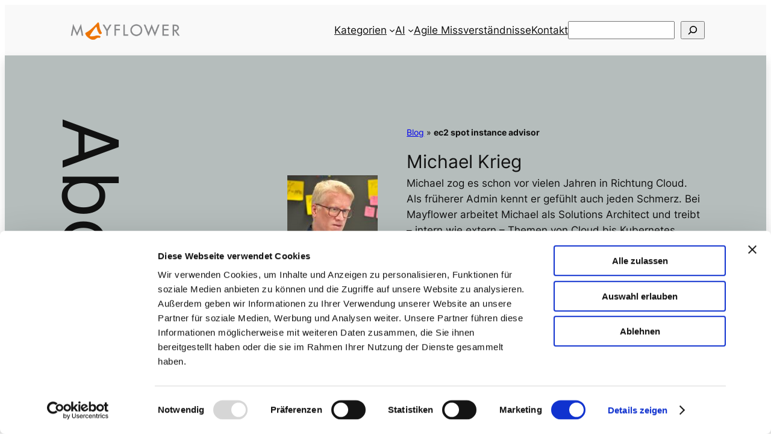

--- FILE ---
content_type: text/css
request_url: https://blog.mayflower.de/wp-content/plugins/mf-related-posts/assets/css/mf-related-posts.css?ver=1.6.0
body_size: 896
content:
/**
 * Mayflower Magazine Related Posts
 * Plugin Styles
 * Version: 1.5.1
 */

/**
 * Latest Post – Special Effects
 */
div.mayflower-latest .mask,
div.mayflower-latest .content {
    width: 100%;
    height: 100%;
    position: absolute;
    overflow: hidden;
    top: 0;
    left: 0;
}

div.mayflower-latest img {
    display: block;
    position: relative;
    transition: all 0.2s linear;
}

div.mayflower-latest h2, div.mayflower-latest h3 {
    text-transform: uppercase;
    color: #fff;
    font-size: 0.9em;
    font-weight: bold;
    padding: 10px;
}

div.mayflower-latest p {
    font-family: Georgia, serif;
    font-size: 0.9rem;
    position: relative;
    color: #fff;
    padding: 0;
    text-align: center;
}

div.mayflower-latest a.info {
    display: inline-block;
    text-decoration: none;
    padding: 7px 14px;
    background: #000;
    color: #fff;
    text-transform: uppercase;
    box-shadow: 0 0 1px #000;
}

div.mayflower-latest a.info:hover {
    box-shadow: 0 0 5px #000;
}

div.mayflower-latest .mask {
    opacity: 0;
    background-color: rgba(236, 116, 4, 0.95);
    transition: all 0.4s ease-in-out;
}

div.mayflower-latest h2 {
    transform: translateY(-100px);
    opacity: 0;
    transition: all 0.2s ease-in-out;
}

div.mayflower-latest p {
    transform: translateY(100px);
    opacity: 0;
    transition: all 0.2s linear;
}

div.mayflower-latest a.info {
    opacity: 0;
    transition: all 0.2s ease-in-out;
}

div.mayflower-latest:hover img {
    transform: scale(1.1);
}

div.mayflower-latest:hover .mask {
    opacity: 1;
}

div.mayflower-latest:hover h2,
div.mayflower-latest:hover p,
div.mayflower-latest:hover a.info {
    opacity: 1;
    transform: translateY(0px);
}

div.mayflower-latest:hover p {
    transition-delay: 0.1s;
}

div.mayflower-latest:hover a.info {
    transition-delay: 0.2s;
}

/**
 * Related Posts Styling
 */
h3.mf-related-posts-title {
    text-transform: uppercase;
    color: #1a1a1a;
    font-size: 0.9em;
}

/**
 * Grid Layout with Responsive Columns
 */
div.mayflower-related-posts {
    display: grid;
    gap: 20px;
    margin: 20px 0;
}

/* Mobile: 1 column (default) */
div.mayflower-related-posts {
    grid-template-columns: 1fr;
}

/* Tablet: 2 columns */
@media (min-width: 768px) {
    div.mayflower-related-posts {
        grid-template-columns: repeat(2, 1fr);
    }
}

/* Desktop: Configurable columns (1-6) */
@media (min-width: 1024px) {
    div.mayflower-related-posts-cols-1 {
        grid-template-columns: 1fr;
    }

    div.mayflower-related-posts-cols-2 {
        grid-template-columns: repeat(2, 1fr);
    }

    div.mayflower-related-posts-cols-3 {
        grid-template-columns: repeat(3, 1fr);
    }

    div.mayflower-related-posts-cols-4 {
        grid-template-columns: repeat(4, 1fr);
    }

    div.mayflower-related-posts-cols-5 {
        grid-template-columns: repeat(5, 1fr);
    }

    div.mayflower-related-posts-cols-6 {
        grid-template-columns: repeat(6, 1fr);
    }
}

div.mayflower-related-posts img {
    transition: all 0.4s ease-out;
    box-shadow: 1px 1px 1px 0 rgba(0, 0, 0, 0.1);
    width: 100%;
    height: auto;
    display: block;
}

div.mayflower-related-posts img:hover {
    box-shadow: 4px 4px 4px 0 rgba(0, 0, 0, 0.75);
    transition: all 0.4s ease-in-out;
}

/**
 * Align Support (Wide/Full Width)
 * Fallback CSS wenn Theme keinen Support hat
 */
.wp-block-mf-related-posts-related-posts {
    margin-left: auto;
    margin-right: auto;
}

.wp-block-mf-related-posts-related-posts.alignwide {
    max-width: 1200px;
    width: 100%;
}

.wp-block-mf-related-posts-related-posts.alignfull {
    max-width: none;
    width: 100vw;
    margin-left: calc(50% - 50vw);
    margin-right: calc(50% - 50vw);
}